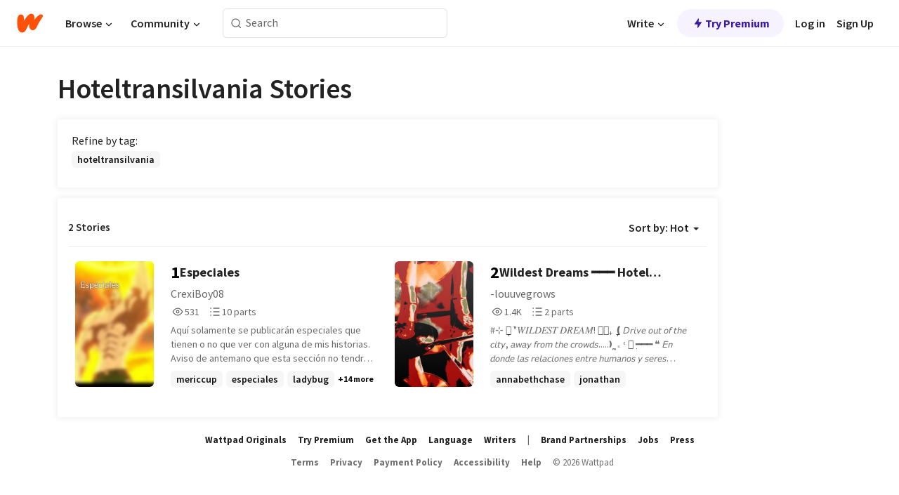

--- FILE ---
content_type: text/html; charset=utf-8
request_url: https://embed.wattpad.com/stories/hoteltransilvania
body_size: 11428
content:
<!DOCTYPE html><html lang="en-US" dir="ltr"><head><meta charSet="utf-8"/><meta name="viewport" content="width=device-width,initial-scale=1"/><meta name="description" content="Read the most popular hoteltransilvania stories on Wattpad, the world&#x27;s largest social storytelling platform."/><meta name="robots" content="index,follow"/><meta property="fb:pages" content="127093020051"/><meta property="og:title" content="Popular in hoteltransilvania"/><meta property="og:url" content="https://www.wattpad.com/stories/hoteltransilvania/hot"/><meta property="og:description" content="Read the most popular hoteltransilvania stories on Wattpad, the world&#x27;s largest social storytelling platform."/><meta property="og:site_name" content="Wattpad"/><title>Hoteltransilvania Stories - Wattpad</title><script type="application/ld+json">{"@context":"http://schema.org","@type":"ItemList","itemListElement":[{"@context":"http://schema.org","@type":"ListItem","name":"Especiales","description":"Aquí solamente se publicarán especiales que tienen o no que ver con alguna de mis historias.\n  Aviso de antemano que esta sección no tendrá horario como las otras historias. Se subirán nuevos especiales muy de vez en cuando.","url":"https://www.wattpad.com/story/214319781-especiales","position":1},{"@context":"http://schema.org","@type":"ListItem","name":"Wildest Dreams ━━━ Hotel Transylvania","description":"#⊹ ִֶָ𓏲࣪ ❜𝑊𝐼𝐿𝐷𝐸𝑆𝑇 𝐷𝑅𝐸𝐴𝑀! \n𖤐⤸₊ ִֶָ❪𝘋𝘳𝘪𝘷𝘦 𝘰𝘶𝘵 𝘰𝘧 𝘵𝘩𝘦 𝘤𝘪𝘵𝘺, 𝘢𝘸𝘢𝘺 𝘧𝘳𝘰𝘮 𝘵𝘩𝘦 𝘤𝘳𝘰𝘸𝘥𝘴.....❫ ̼ ⸼\n\n\n\n\n      ˓ 𓏲ִ ━━━ ❝ 𝘌𝘯 𝘥𝘰𝘯𝘥𝘦 𝘭𝘢𝘴 𝘳𝘦𝘭𝘢𝘤𝘪𝘰𝘯𝘦𝘴 𝘦𝘯𝘵𝘳𝘦 𝘩𝘶𝘮𝘢𝘯𝘰𝘴 𝘺 𝘴𝘦𝘳𝘦𝘴 𝘴𝘰𝘣𝘳𝘦𝘯𝘢𝘵𝘶𝘳𝘢𝘭𝘦𝘴 𝘦𝘴𝘵𝘢 𝘵𝘰𝘵𝘢𝘭𝘮𝘦𝘯𝘵𝘦 𝘱𝘳𝘰𝘩𝘪𝘣𝘪𝘥𝘰 𝘱𝘦𝘳𝘰 𝘭𝘢 𝘭𝘭𝘦𝘨𝘢𝘥𝘢 𝘥𝘦 𝙅𝙤𝙣𝙖𝙩𝙝𝙖𝙣 𝘶𝘯 𝘫𝘰𝘷𝘦𝘯 𝘲𝘶𝘦 𝘲𝘶𝘦𝘥𝘢 𝘤𝘢𝘶𝘵𝘪𝘷𝘢𝘥𝘰 𝘱𝘰𝘳 𝘭𝘢 𝘩𝘪𝘫𝘢 𝘥𝘦 𝘋𝘳𝘢́𝘤𝘶𝘭𝘢 𝘭𝘰𝘴 𝘮𝘦𝘵𝘦 𝘦𝘯 𝘶𝘯 𝘨𝘳𝘢𝘯 𝘤𝘰𝘯𝘧𝘭𝘪𝘤𝘵𝘰 𝘦𝘯𝘵𝘳𝘦 𝘢𝘮𝘣𝘰𝘴 𝘮𝘶𝘯𝘥𝘰𝘴. ❞","url":"https://www.wattpad.com/story/359961417-wildest-dreams-%E2%94%81%E2%94%81%E2%94%81-hotel-transylvania","position":2}],"numberOfItems":2,"description":"The Top 1000: Best hoteltransilvania Stories","mainEntityOfPage":{"@type":"CollectionPage","@id":"https://www.wattpad.com/stories/hoteltransilvania/hot"},"name":"Popular in hoteltransilvania","url":"https://www.wattpad.com/stories/hoteltransilvania/hot","itemListOrder":"Ascending","disambiguatingDescription":"Read the most popular hoteltransilvania stories on Wattpad, the world's largest social storytelling platform."}</script><link rel="stylesheet" href="/wp-web-assets/build/css-bundle-BTKLLE7V.css"/><link rel="preload" as="font" href="/wp-web-assets/fonts/Source_Sans_Pro/SourceSansPro-Regular.ttf" crossorigin="anonymous"/><link rel="preload" as="font" href="/wp-web-assets/fonts/Source_Sans_Pro/SourceSansPro-SemiBold.ttf" crossorigin="anonymous"/><link rel="stylesheet" href="/wp-web-assets/build/_assets/fonts-XNHMJ6ZM.css"/><link rel="stylesheet" href="/wp-web-assets/build/_assets/tokens-2GVK43A7.css"/><link rel="stylesheet" href="/wp-web-assets/build/_assets/main-PXKQW5MQ.css"/><link rel="stylesheet" href="/wp-web-assets/build/_assets/react-tooltip-HIHMAPNF.css"/><link rel="stylesheet" href="/wp-web-assets/build/_assets/splide.min-AQNS3YPQ.css"/><script type="text/javascript">window.dataLayer=[];</script><script>window.wattpad={"userCountryCode":"US","testGroups":{"SPECIAL_AD_EXEMPT":false,"USE_IMAGE_MOD":false,"GDPR_ADS_EXPERIENCE":false,"USE_33ACROSS":false,"EXCLUDE_PREBID_PARTNERS":false,"DELAY_ADS":false,"PREBID_BETA":false,"USE_KEVEL":true,"USE_AFP":false,"ADS_IN_WATTPAD_ORIGINALS":true,"IS_IN_MATURE_GATING":false,"IS_SERIES_REDESIGN":true,"IS_FREE_ORIGINALS_EXPERIMENT":true,"IS_WATTYS_SHORTLIST":false,"IS_WRITER_STORY_NEW_MIGRATION":false,"USE_ADS_ELIGIBILITY":true,"IS_PROMOTED_READING_LIST":false,"IS_NEW_UPDATES_PAGE":false,"IS_IN_CHECK_ADS_READINESS":false,"IS_SOCIAL_FEED":false,"IS_STORY_PAGE_REDESIGN":false},"currentUser":null,"deviceType":"desktop","revision":"b4fb93f6bd89ed1e37a9c3dae226557d071bc81d","categoryList":{"0":"genre-uncategorized","1":"genre-teen-fiction","2":"genre-poetry","3":"genre-fantasy","4":"genre-romance","5":"genre-science-fiction","6":"genre-fanfiction","7":"genre-humor","8":"genre-mystery-thriller","9":"genre-horror","10":"genre-classics","11":"genre-adventure","12":"genre-paranormal","13":"genre-spiritual","14":"genre-action","16":"genre-non-fiction","17":"genre-short-stories","18":"genre-vampire","19":"genre-random","21":"genre-general-fiction","22":"genre-werewolf","23":"genre-historical-fiction","24":"genre-chick-lit"},"isWpWeb":true,"afpConfig":{"hostAccountId":"pub-9506570645588245"},"canvaApiKey":"gpJZaH8RjnukEBMR5tYrmnsY"}</script><script src="https://accounts.google.com/gsi/client" async="" defer=""></script></head><body class="theme-6"><noscript><iframe src="//www.googletagmanager.com/ns.html?id=GTM-WD9JLB" height="0" width="0" style="display:none;visibility:hidden" title="Needed for jsx-Ally complaint" aria-hidden="true"></iframe></noscript><div id="g_id_onload" data-client_id="819350800788-s42oc45ge5shd8hkimbj2broh7l6j7h6.apps.googleusercontent.com" data-login_uri="https://www.wattpad.com/auth/google-auth?nextUrl=%2Fstories%2Fhoteltransilvania" data-is_one_tap="true" data-cancel_on_tap_outside="false" data-use_fedcm_for_prompt="true"></div><div><header class="_07XRA oUExN"><nav class="gMmKF"><ul class="sGq-H"><li class="Gzeg3"><a class="zIi3k" href="https://www.wattpad.com" title="Wattpad Home" aria-label="Home"><img class="At9TR" src="/wp-web-assets/images/wattpad-logo.svg" alt="Wattpad Logo" data-testid="wp-logo-orange"/></a></li><li class="NkmE9 jDGZF"><div id="discover-dropdown" class="avnzx false KE7WT" data-testid="discover-dropdown"><button class="DMdhq OCdPW">Browse<img class="S1mMa" src="/wp-web-assets/images/wp-chevron-down.svg" alt="" data-testid="wp_chevron_down"/></button></div></li><li class="NkmE9"><div id="community-dropdown" class="avnzx false KE7WT" data-testid="community-dropdown"><button class="DMdhq OCdPW">Community<img class="S1mMa" src="/wp-web-assets/images/wp-chevron-down.svg" alt="" data-testid="wp_chevron_down"/></button></div></li></ul></nav><div class="lXfdp gMmKF"><div class="wDLq1"><form class="VOZUu" action="/getmobile" method="post" role="search" name="search"><button class="_8r2SK U-dRJ" type="submit" aria-label="Search"><svg xmlns="http://www.w3.org/2000/svg" width="15" height="15" viewBox="0 0 15 15" fill="none"><path fill-rule="evenodd" clip-rule="evenodd" d="M1.5999 6.49844C1.5999 3.79224 3.79371 1.59844 6.4999 1.59844C9.2061 1.59844 11.3999 3.79224 11.3999 6.49844C11.3999 9.20463 9.2061 11.3984 6.4999 11.3984C3.79371 11.3984 1.5999 9.20463 1.5999 6.49844ZM6.4999 0.398438C3.13097 0.398438 0.399902 3.1295 0.399902 6.49844C0.399902 9.86737 3.13097 12.5984 6.4999 12.5984C7.99441 12.5984 9.36338 12.061 10.4241 11.1688C10.4515 11.2618 10.5019 11.3494 10.5752 11.4227L13.0501 13.8976C13.2844 14.1319 13.6643 14.1319 13.8986 13.8976C14.133 13.6633 14.133 13.2834 13.8986 13.0491L11.4238 10.5742C11.3504 10.5008 11.2629 10.4505 11.1699 10.423C12.0623 9.36227 12.5999 7.99313 12.5999 6.49844C12.5999 3.1295 9.86884 0.398438 6.4999 0.398438Z" fill="#121212" fill-opacity="0.64"></path></svg></button><input class="_6Hiiv" type="text" placeholder="Search" name="query" autoComplete="off"/></form></div></div><div class="ZFD-B gMmKF"><ul class="sGq-H"><li class="NkmE9 oAArJ"><div id="writer-opportunities-dropdown" class="avnzx false KE7WT" data-testid="writer-opportunities-dropdown"><button class="DMdhq OCdPW">Write<img class="S1mMa" src="/wp-web-assets/images/wp-chevron-down.svg" alt="" data-testid="wp_chevron_down"/></button></div></li><li class="oAArJ"><button class="_5FXgC"><span class="ahwLl"><svg xmlns="http://www.w3.org/2000/svg" width="20" height="20" viewBox="0 0 20 20" fill="none"><path d="M9.38562 11.778L8.95363 16.0545C8.89557 16.6292 9.64434 16.8996 9.96699 16.4205L14.9043 9.08896C15.1528 8.72003 14.8884 8.2233 14.4436 8.2233H10.6144L11.0464 3.94683C11.1044 3.37214 10.3557 3.10166 10.033 3.58077L5.09567 10.9123C4.84721 11.2813 5.11159 11.778 5.55639 11.778H9.38562Z" fill="var(--ds-base-2-60)"></path></svg></span>Try Premium</button></li></ul><div class="YJeR-"><ul class="At9TR sGq-H"><li class="T7-fP NkmE9"><button class="Rer7C transparent-button iUT2X">Log in</button></li><li class="NkmE9"><button class="Rer7C transparent-button iUT2X">Sign Up</button></li></ul><a href="https://www.wattpad.com/login" rel="noopener noreferrer" class="ab56F"><button class="undefined "><svg width="16" height="16" viewBox="0 0 24 24" fill="none" stroke="#6f6f6f" stroke-width="2" aria-hidden="true" stroke-linecap="round" stroke-linejoin="round"><path d="M20 21v-2a4 4 0 0 0-4-4H8a4 4 0 0 0-4 4v2"></path><circle cx="12" cy="7" r="4"></circle></svg></button></a></div></div><nav data-testid="mobile-header" class="LGHtv"><div class="LMr2z"><a class="_6tefj" href="https://www.wattpad.com" aria-label="Home"><img class="zIi3k" width="32" height="25" src="/wp-web-assets/images/wattpad-logo.svg" alt="Wattpad Logo" data-testid="logo"/></a><a class="_6tefj" href="https://www.wattpad.com/search" data-testid="search" aria-label="Search"><img src="/wp-web-assets/images/wp-search.svg" alt=""/></a></div></nav></header></div><div class="_4eQHP"><div class="YWvSv"><div class="_8rIHD h9fFM"><h1>Hoteltransilvania Stories</h1></div><div><div class="q1nk0 wrsj0"><div class="BHKGM">Refine by tag:</div><div class="aVlTH wrsj0"><div class="yl-VP okGI7" data-testid="tag-carousel"><div class="no-text-decoration-on-focus no-text-decoration-on-hover XZbAz pill__pziVI light-variant__fymht default-size__BJ5Po default-accent__YcamO square-shape__V66Yy clickable__llABU gap-for-default-pill__d6nVx" href=""><span class="typography-label-small-semi">hoteltransilvania</span></div></div></div></div><div><div class="CEEJt Kn30N"><div class="yl-VP okGI7" data-testid="tag-carousel"><div class="no-text-decoration-on-focus no-text-decoration-on-hover XZbAz pill__pziVI light-variant__fymht default-size__BJ5Po default-accent__YcamO square-shape__V66Yy clickable__llABU gap-for-default-pill__d6nVx" href=""><span class="typography-label-small-semi">hoteltransilvania</span></div></div></div></div></div><div class="-EuIl"><div class="gmXJB"><h4 class="_3W8uT">2 Stories</h4><div id="sort-by-dropdown" class="avnzx false undefined" data-testid="sort-by-dropdown"><button class="DMdhq I4O2X">Sort by:<!-- --> <!-- -->Hot<span class="f-qaY" data-testid="caret"></span></button></div></div><div id="scroll-div"><div class="qX97m"><ul class="t9bBC _1tCAd"><li class="FVPgf"><div class="bZ2sF"><div class="sjEcX"><div class="gbXNH"><a class="HsS0N" href="https://www.wattpad.com/story/214319781-especiales"><div class="_2Bg8X"><div class="coverWrapper__t2Ve8" data-testid="cover"><img class="cover__BlyZa flexible__bq0Qp" src="https://img.wattpad.com/cover/214319781-256-k5f80f8.jpg" alt="Especiales by CrexiBoy08" srcSet="https://img.wattpad.com/cover/214319781-288-k5f80f8.jpg 1x, https://img.wattpad.com/cover/214319781-416-k5f80f8.jpg 1.5x, https://img.wattpad.com/cover/214319781-512-k5f80f8.jpg 2x" data-testid="image"/></div></div></a></div><div class="pyTju"><div class="JFhNJ"><div class="bb0Gk">1</div><a class="HsS0N" href="https://www.wattpad.com/story/214319781-especiales"><div class="MF8XD">Especiales</div></a></div><a class="HsS0N" href="https://www.wattpad.com/user/CrexiBoy08"><div class="CS12a">CrexiBoy08</div></a><div class="zxDQP" data-testid="story-stats"><ul class="n0iXe bheBj"><li class="_0jt-y ViutA"><div class="uG9U1"><svg width="16" height="16" fill="none" xmlns="http://www.w3.org/2000/svg" viewBox="0 0 24 24" role="img" aria-labelledby="" aria-hidden="false"><title id="">WpView</title><path d="M1.82 10.357c-.353.545-.594.975-.723 1.233a.916.916 0 0 0 0 .82c.129.258.37.688.723 1.233a18.78 18.78 0 0 0 2.063 2.65C6.19 18.754 8.902 20.25 12 20.25c3.098 0 5.81-1.497 8.117-3.956a18.784 18.784 0 0 0 2.063-2.65c.352-.546.594-.976.723-1.234a.916.916 0 0 0 0-.82c-.129-.258-.37-.688-.723-1.233a18.786 18.786 0 0 0-2.063-2.65C17.81 5.246 15.098 3.75 12 3.75c-3.098 0-5.81 1.496-8.117 3.956a18.782 18.782 0 0 0-2.063 2.65Zm3.4 4.683A16.969 16.969 0 0 1 2.963 12a16.97 16.97 0 0 1 2.259-3.04C7.21 6.837 9.484 5.585 12 5.585c2.517 0 4.788 1.253 6.78 3.377A16.973 16.973 0 0 1 21.037 12a16.97 16.97 0 0 1-2.259 3.04c-1.99 2.122-4.262 3.376-6.779 3.376-2.516 0-4.788-1.254-6.78-3.377Z" fill="#121212"></path><path d="M8.333 12a3.667 3.667 0 1 0 7.334 0 3.667 3.667 0 0 0-7.334 0Zm5.5 0a1.833 1.833 0 1 1-3.666 0 1.833 1.833 0 0 1 3.666 0Z" fill="#121212"></path></svg></div><span class="sr-only">Reads 531</span><div class="stats-value"><div aria-hidden="true" data-testid="stats-value-container"><span class="sr-only">531</span><span class="_5TZHL cBfL0" aria-hidden="true" data-testid="stats-value">531</span></div></div></li><li class="_0jt-y ViutA"><div class="uG9U1"><svg width="16" height="16" fill="none" xmlns="http://www.w3.org/2000/svg" viewBox="0 0 24 24" role="img" aria-labelledby="" aria-hidden="false"><title id="">WpPart</title><path d="M8.25 4.5c0 .69.56 1.25 1.25 1.25h11.25a1.25 1.25 0 1 0 0-2.5H9.5c-.69 0-1.25.56-1.25 1.25ZM3.25 5.75a1.25 1.25 0 1 0 0-2.5 1.25 1.25 0 0 0 0 2.5ZM4.5 12A1.25 1.25 0 1 1 2 12a1.25 1.25 0 0 1 2.5 0ZM4.5 19.5a1.25 1.25 0 1 1-2.5 0 1.25 1.25 0 0 1 2.5 0ZM8.25 12c0 .69.56 1.25 1.25 1.25h11.25a1.25 1.25 0 1 0 0-2.5H9.5c-.69 0-1.25.56-1.25 1.25ZM9.5 20.75a1.25 1.25 0 1 1 0-2.5h11.25a1.25 1.25 0 0 1 0 2.5H9.5Z" fill="#121212"></path></svg></div><span class="sr-only">Parts 10</span><div class="stats-value"><div aria-hidden="true" data-testid="stats-value-container"><span class="sr-only">10</span><span class="_5TZHL cBfL0" aria-hidden="true" data-testid="stats-value">10 parts</span></div></div></li></ul></div><div class="RHuBB">Aquí solamente se publicarán especiales que tienen o no que ver con alguna de mis historias.
  Aviso de antemano que esta sección no tendrá horario como las otras historias. Se subirán nuevos especiales muy de vez en cuando.</div><div class="-pwvK"><div class="-GazY" data-testid="tag-meta"><ul class="l4JT9"><li><a class="no-text-decoration-on-focus no-text-decoration-on-hover pill__pziVI light-variant__fymht default-size__BJ5Po default-accent__YcamO square-shape__V66Yy clickable__llABU gap-for-default-pill__d6nVx" href="https://www.wattpad.com/stories/mericcup"><span class="typography-label-small-semi">mericcup</span></a></li><li><a class="no-text-decoration-on-focus no-text-decoration-on-hover pill__pziVI light-variant__fymht default-size__BJ5Po default-accent__YcamO square-shape__V66Yy clickable__llABU gap-for-default-pill__d6nVx" href="https://www.wattpad.com/stories/especiales"><span class="typography-label-small-semi">especiales</span></a></li><li><a class="no-text-decoration-on-focus no-text-decoration-on-hover pill__pziVI light-variant__fymht default-size__BJ5Po default-accent__YcamO square-shape__V66Yy clickable__llABU gap-for-default-pill__d6nVx" href="https://www.wattpad.com/stories/ladybug"><span class="typography-label-small-semi">ladybug</span></a></li></ul><span class="Oo0fc xQ7tD">+14 more</span></div></div></div></div></div></li><li class="FVPgf"><div class="bZ2sF"><div class="sjEcX"><div class="gbXNH"><a class="HsS0N" href="https://www.wattpad.com/story/359961417-wildest-dreams-%E2%94%81%E2%94%81%E2%94%81-hotel-transylvania"><div class="_2Bg8X"><div class="coverWrapper__t2Ve8" data-testid="cover"><img class="cover__BlyZa flexible__bq0Qp" src="https://img.wattpad.com/cover/359961417-256-k286293.jpg" alt="Wildest Dreams ━━━ Hotel Transylvania by -louuvegrows" srcSet="https://img.wattpad.com/cover/359961417-288-k286293.jpg 1x, https://img.wattpad.com/cover/359961417-416-k286293.jpg 1.5x, https://img.wattpad.com/cover/359961417-512-k286293.jpg 2x" data-testid="image"/></div></div></a></div><div class="pyTju"><div class="JFhNJ"><div class="bb0Gk">2</div><a class="HsS0N" href="https://www.wattpad.com/story/359961417-wildest-dreams-%E2%94%81%E2%94%81%E2%94%81-hotel-transylvania"><div class="MF8XD">Wildest Dreams ━━━ Hotel Transylvania</div></a></div><a class="HsS0N" href="https://www.wattpad.com/user/-louuvegrows"><div class="CS12a">-louuvegrows</div></a><div class="zxDQP" data-testid="story-stats"><ul class="n0iXe bheBj"><li class="_0jt-y ViutA"><div class="uG9U1"><svg width="16" height="16" fill="none" xmlns="http://www.w3.org/2000/svg" viewBox="0 0 24 24" role="img" aria-labelledby="" aria-hidden="false"><title id="">WpView</title><path d="M1.82 10.357c-.353.545-.594.975-.723 1.233a.916.916 0 0 0 0 .82c.129.258.37.688.723 1.233a18.78 18.78 0 0 0 2.063 2.65C6.19 18.754 8.902 20.25 12 20.25c3.098 0 5.81-1.497 8.117-3.956a18.784 18.784 0 0 0 2.063-2.65c.352-.546.594-.976.723-1.234a.916.916 0 0 0 0-.82c-.129-.258-.37-.688-.723-1.233a18.786 18.786 0 0 0-2.063-2.65C17.81 5.246 15.098 3.75 12 3.75c-3.098 0-5.81 1.496-8.117 3.956a18.782 18.782 0 0 0-2.063 2.65Zm3.4 4.683A16.969 16.969 0 0 1 2.963 12a16.97 16.97 0 0 1 2.259-3.04C7.21 6.837 9.484 5.585 12 5.585c2.517 0 4.788 1.253 6.78 3.377A16.973 16.973 0 0 1 21.037 12a16.97 16.97 0 0 1-2.259 3.04c-1.99 2.122-4.262 3.376-6.779 3.376-2.516 0-4.788-1.254-6.78-3.377Z" fill="#121212"></path><path d="M8.333 12a3.667 3.667 0 1 0 7.334 0 3.667 3.667 0 0 0-7.334 0Zm5.5 0a1.833 1.833 0 1 1-3.666 0 1.833 1.833 0 0 1 3.666 0Z" fill="#121212"></path></svg></div><span class="sr-only">Reads 1,412</span><div class="stats-value"><div aria-hidden="true" data-testid="stats-value-container"><span class="sr-only">1,412</span><span class="_5TZHL cBfL0" aria-hidden="true" data-testid="stats-value">1.4K</span></div></div></li><li class="_0jt-y ViutA"><div class="uG9U1"><svg width="16" height="16" fill="none" xmlns="http://www.w3.org/2000/svg" viewBox="0 0 24 24" role="img" aria-labelledby="" aria-hidden="false"><title id="">WpPart</title><path d="M8.25 4.5c0 .69.56 1.25 1.25 1.25h11.25a1.25 1.25 0 1 0 0-2.5H9.5c-.69 0-1.25.56-1.25 1.25ZM3.25 5.75a1.25 1.25 0 1 0 0-2.5 1.25 1.25 0 0 0 0 2.5ZM4.5 12A1.25 1.25 0 1 1 2 12a1.25 1.25 0 0 1 2.5 0ZM4.5 19.5a1.25 1.25 0 1 1-2.5 0 1.25 1.25 0 0 1 2.5 0ZM8.25 12c0 .69.56 1.25 1.25 1.25h11.25a1.25 1.25 0 1 0 0-2.5H9.5c-.69 0-1.25.56-1.25 1.25ZM9.5 20.75a1.25 1.25 0 1 1 0-2.5h11.25a1.25 1.25 0 0 1 0 2.5H9.5Z" fill="#121212"></path></svg></div><span class="sr-only">Parts 2</span><div class="stats-value"><div aria-hidden="true" data-testid="stats-value-container"><span class="sr-only">2</span><span class="_5TZHL cBfL0" aria-hidden="true" data-testid="stats-value">2 parts</span></div></div></li></ul></div><div class="RHuBB">#⊹ ִֶָ𓏲࣪ ❜𝑊𝐼𝐿𝐷𝐸𝑆𝑇 𝐷𝑅𝐸𝐴𝑀! 
𖤐⤸₊ ִֶָ❪𝘋𝘳𝘪𝘷𝘦 𝘰𝘶𝘵 𝘰𝘧 𝘵𝘩𝘦 𝘤𝘪𝘵𝘺, 𝘢𝘸𝘢𝘺 𝘧𝘳𝘰𝘮 𝘵𝘩𝘦 𝘤𝘳𝘰𝘸𝘥𝘴.....❫ ̼ ⸼




      ˓ 𓏲ִ ━━━ ❝ 𝘌𝘯 𝘥𝘰𝘯𝘥𝘦 𝘭𝘢𝘴 𝘳𝘦𝘭𝘢𝘤𝘪𝘰𝘯𝘦𝘴 𝘦𝘯𝘵𝘳 𝘦 𝘩𝘶𝘮𝘢𝘯𝘰𝘴 𝘺 𝘴𝘦𝘳𝘦𝘴 𝘴𝘰𝘣𝘳𝘦𝘯𝘢𝘵𝘶𝘳𝘢𝘭𝘦𝘴 𝘦𝘴𝘵𝘢 𝘵𝘰𝘵𝘢𝘭𝘮𝘦𝘯𝘵𝘦 𝘱𝘳𝘰𝘩𝘪𝘣𝘪𝘥𝘰 𝘱𝘦𝘳𝘰 𝘭𝘢 𝘭𝘭𝘦𝘨𝘢𝘥𝘢 𝘥𝘦 𝙅𝙤𝙣𝙖𝙩𝙝𝙖𝙣 𝘶𝘯 𝘫𝘰𝘷𝘦𝘯 𝘲𝘶𝘦 𝘲𝘶𝘦𝘥𝘢 𝘤𝘢𝘶𝘵𝘪𝘷𝘢𝘥𝘰 𝘱𝘰𝘳 𝘭𝘢 𝘩𝘪𝘫𝘢 𝘥𝘦 𝘋𝘳𝘢́𝘤𝘶𝘭𝘢 𝘭𝘰𝘴 𝘮𝘦𝘵𝘦 𝘦𝘯 𝘶𝘯 𝘨𝘳𝘢𝘯 𝘤𝘰𝘯𝘧𝘭𝘪𝘤𝘵𝘰 𝘦𝘯𝘵𝘳𝘦 𝘢𝘮𝘣𝘰𝘴 𝘮𝘶𝘯𝘥𝘰𝘴. ❞</div><div class="-pwvK"><div class="-GazY" data-testid="tag-meta"><ul class="l4JT9"><li><a class="no-text-decoration-on-focus no-text-decoration-on-hover pill__pziVI light-variant__fymht default-size__BJ5Po default-accent__YcamO square-shape__V66Yy clickable__llABU gap-for-default-pill__d6nVx" href="https://www.wattpad.com/stories/annabethchase"><span class="typography-label-small-semi">annabethchase</span></a></li><li><a class="no-text-decoration-on-focus no-text-decoration-on-hover pill__pziVI light-variant__fymht default-size__BJ5Po default-accent__YcamO square-shape__V66Yy clickable__llABU gap-for-default-pill__d6nVx" href="https://www.wattpad.com/stories/jonathan"><span class="typography-label-small-semi">jonathan</span></a></li><li><a class="no-text-decoration-on-focus no-text-decoration-on-hover pill__pziVI light-variant__fymht default-size__BJ5Po default-accent__YcamO square-shape__V66Yy clickable__llABU gap-for-default-pill__d6nVx" href="https://www.wattpad.com/stories/percyjackson"><span class="typography-label-small-semi">percyjackson</span></a></li></ul><span class="Oo0fc xQ7tD">+6 more</span></div></div></div></div></div></li></ul></div></div><div></div></div></div><div class="_3cBTR"><div class="BK-bm"></div></div></div><footer class="iZ36I qDjr7 s39IA"><span class="A8mR6" aria-label="Social media links"><div class="ZxKcp amTNt"><a href="https://www.facebook.com/wattpad" rel="nofollow noreferrer" target="_blank"><img alt="Facebook" src="/wp-web-assets/images/landing/socials/facebook.svg" title="Facebook"/></a><a href="https://twitter.com/wattpad" rel="nofollow noreferrer" target="_blank"><img alt="Twitter" src="/wp-web-assets/images/landing/socials/twitter.svg" title="Twitter"/></a><a href="https://instagram.com/wattpad/" rel="nofollow noreferrer" target="_blank"><img alt="Instagram" src="/wp-web-assets/images/landing/socials/instagram.svg" title="Instagram"/></a><a href="https://www.youtube.com/user/wattpad" rel="nofollow noreferrer" target="_blank"><img alt="Youtube" src="/wp-web-assets/images/landing/socials/youtube.svg" title="Youtube"/></a><a href="https://www.tiktok.com/@wattpad" rel="nofollow noreferrer" target="_blank"><img alt="Tiktok" src="/wp-web-assets/images/landing/socials/tiktok.svg" title="Tiktok"/></a></div></span><ul class="_8uwp2 OkUB9 -q8He qDjr7 s39IA" aria-label="Wattpad links"><li><a class="AfscZ aHk3J ri8-d" href="https://www.wattpad.com/user/wattpadoriginals">Wattpad Originals</a></li><li><a class="AfscZ aHk3J ri8-d" href="https://www.wattpad.com/premium">Try Premium</a></li><li><a class="AfscZ aHk3J ri8-d" data-discover="true" href="/getmobile">Get the App</a></li><li><button class="AfscZ aHk3J ri8-d">Language</button></li><li><a class="AfscZ aHk3J ri8-d" href="https://www.wattpad.com/writers">Writers</a></li><li class="rfJf5" aria-hidden="true">|</li><li><a class="AfscZ aHk3J ri8-d" href="https://brands.wattpad.com/">Brand Partnerships</a></li><li><a class="AfscZ aHk3J ri8-d" href="https://company.wattpad.com/jobs">Jobs</a></li><li><a class="AfscZ aHk3J ri8-d" href="https://company.wattpad.com/press">Press</a></li></ul><ul class="wC1Wo OkUB9 -q8He qDjr7 s39IA" aria-label="Legal links"><li><a class="mpWmy aHk3J ri8-d" href="https://policies.wattpad.com/terms" rel="nofollow">Terms</a></li><li><a class="mpWmy aHk3J ri8-d" href="https://policies.wattpad.com/privacy" rel="nofollow">Privacy</a></li><li><a class="mpWmy aHk3J ri8-d" href="https://policies.wattpad.com/payment" rel="nofollow">Payment Policy</a></li><li><a class="mpWmy aHk3J ri8-d" href="https://policies.wattpad.com/accessibility" rel="nofollow">Accessibility</a></li><li><a class="mpWmy aHk3J ri8-d" href="https://support.wattpad.com">Help</a></li><li class="VoBC-">© <!-- -->2026<!-- --> Wattpad</li></ul></footer><script>((STORAGE_KEY, restoreKey) => {
    if (!window.history.state || !window.history.state.key) {
      let key = Math.random().toString(32).slice(2);
      window.history.replaceState({
        key
      }, "");
    }
    try {
      let positions = JSON.parse(sessionStorage.getItem(STORAGE_KEY) || "{}");
      let storedY = positions[restoreKey || window.history.state.key];
      if (typeof storedY === "number") {
        window.scrollTo(0, storedY);
      }
    } catch (error) {
      console.error(error);
      sessionStorage.removeItem(STORAGE_KEY);
    }
  })("positions", null)</script><link rel="modulepreload" href="/wp-web-assets/build/manifest-9715A176.js"/><link rel="modulepreload" href="/wp-web-assets/build/entry.client-O6KAE26Z.js"/><link rel="modulepreload" href="/wp-web-assets/build/_shared/chunk-VJNZB2TD.js"/><link rel="modulepreload" href="/wp-web-assets/build/_shared/chunk-3H2OJZL7.js"/><link rel="modulepreload" href="/wp-web-assets/build/_shared/chunk-MGSJQYB4.js"/><link rel="modulepreload" href="/wp-web-assets/build/_shared/chunk-NFQRDOF2.js"/><link rel="modulepreload" href="/wp-web-assets/build/_shared/chunk-H535LSQH.js"/><link rel="modulepreload" href="/wp-web-assets/build/_shared/chunk-YQE4DKRM.js"/><link rel="modulepreload" href="/wp-web-assets/build/_shared/chunk-F2IJMOUW.js"/><link rel="modulepreload" href="/wp-web-assets/build/_shared/chunk-VTD64DHX.js"/><link rel="modulepreload" href="/wp-web-assets/build/_shared/chunk-OOOF62CW.js"/><link rel="modulepreload" href="/wp-web-assets/build/_shared/chunk-2VDG2GLJ.js"/><link rel="modulepreload" href="/wp-web-assets/build/_shared/chunk-7Z4VGOJ3.js"/><link rel="modulepreload" href="/wp-web-assets/build/_shared/chunk-G2T2MKA4.js"/><link rel="modulepreload" href="/wp-web-assets/build/_shared/chunk-LNCE4PFX.js"/><link rel="modulepreload" href="/wp-web-assets/build/_shared/chunk-EMAZ3O3N.js"/><link rel="modulepreload" href="/wp-web-assets/build/_shared/chunk-2ECT7SEU.js"/><link rel="modulepreload" href="/wp-web-assets/build/_shared/chunk-BW5IKC2G.js"/><link rel="modulepreload" href="/wp-web-assets/build/_shared/chunk-G23KTS67.js"/><link rel="modulepreload" href="/wp-web-assets/build/_shared/chunk-BDL6CVEE.js"/><link rel="modulepreload" href="/wp-web-assets/build/_shared/chunk-D2H2WHZH.js"/><link rel="modulepreload" href="/wp-web-assets/build/_shared/chunk-YOIGOYZ5.js"/><link rel="modulepreload" href="/wp-web-assets/build/_shared/chunk-ATJPWZGQ.js"/><link rel="modulepreload" href="/wp-web-assets/build/_shared/chunk-ZEFN23NE.js"/><link rel="modulepreload" href="/wp-web-assets/build/_shared/chunk-4USI5IBT.js"/><link rel="modulepreload" href="/wp-web-assets/build/_shared/chunk-4NJOGKYR.js"/><link rel="modulepreload" href="/wp-web-assets/build/_shared/chunk-K74XRP5J.js"/><link rel="modulepreload" href="/wp-web-assets/build/_shared/chunk-42MT5L2A.js"/><link rel="modulepreload" href="/wp-web-assets/build/_shared/chunk-TORCQSWI.js"/><link rel="modulepreload" href="/wp-web-assets/build/_shared/chunk-B6I6QZHY.js"/><link rel="modulepreload" href="/wp-web-assets/build/_shared/chunk-VUUQH377.js"/><link rel="modulepreload" href="/wp-web-assets/build/_shared/chunk-7GSA6SSL.js"/><link rel="modulepreload" href="/wp-web-assets/build/_shared/chunk-2OLAXILF.js"/><link rel="modulepreload" href="/wp-web-assets/build/_shared/chunk-W3AXATM3.js"/><link rel="modulepreload" href="/wp-web-assets/build/_shared/chunk-WOZQIOIA.js"/><link rel="modulepreload" href="/wp-web-assets/build/_shared/chunk-YJ46RRFV.js"/><link rel="modulepreload" href="/wp-web-assets/build/_shared/chunk-MJIODRTS.js"/><link rel="modulepreload" href="/wp-web-assets/build/_shared/chunk-YT4BOELI.js"/><link rel="modulepreload" href="/wp-web-assets/build/_shared/chunk-MC3XSA5T.js"/><link rel="modulepreload" href="/wp-web-assets/build/_shared/chunk-C5AGA4BC.js"/><link rel="modulepreload" href="/wp-web-assets/build/_shared/chunk-OEITQTIL.js"/><link rel="modulepreload" href="/wp-web-assets/build/_shared/chunk-6ZUQLUOS.js"/><link rel="modulepreload" href="/wp-web-assets/build/_shared/chunk-2G7AHW6Y.js"/><link rel="modulepreload" href="/wp-web-assets/build/_shared/chunk-76HRVXM2.js"/><link rel="modulepreload" href="/wp-web-assets/build/_shared/chunk-NPBYNEUF.js"/><link rel="modulepreload" href="/wp-web-assets/build/_shared/chunk-WRFPJY3T.js"/><link rel="modulepreload" href="/wp-web-assets/build/root-5ABPI3V3.js"/><link rel="modulepreload" href="/wp-web-assets/build/_shared/chunk-XRPGE43H.js"/><link rel="modulepreload" href="/wp-web-assets/build/_shared/chunk-MKRUF2SR.js"/><link rel="modulepreload" href="/wp-web-assets/build/_shared/chunk-MAOX73U2.js"/><link rel="modulepreload" href="/wp-web-assets/build/_shared/chunk-YQ4XPJ5M.js"/><link rel="modulepreload" href="/wp-web-assets/build/_shared/chunk-XVFUF2QS.js"/><link rel="modulepreload" href="/wp-web-assets/build/_shared/chunk-3UGRTQXL.js"/><link rel="modulepreload" href="/wp-web-assets/build/_shared/chunk-IYVPW5U2.js"/><link rel="modulepreload" href="/wp-web-assets/build/_shared/chunk-BKDA2PEI.js"/><link rel="modulepreload" href="/wp-web-assets/build/_shared/chunk-BAYF5GKY.js"/><link rel="modulepreload" href="/wp-web-assets/build/_shared/chunk-BNWNOSU3.js"/><link rel="modulepreload" href="/wp-web-assets/build/_shared/chunk-K2AJL6QL.js"/><link rel="modulepreload" href="/wp-web-assets/build/_shared/chunk-GANLB65P.js"/><link rel="modulepreload" href="/wp-web-assets/build/_shared/chunk-HG6VKKPY.js"/><link rel="modulepreload" href="/wp-web-assets/build/_shared/chunk-UWNN3P7T.js"/><link rel="modulepreload" href="/wp-web-assets/build/_shared/chunk-T5V7FHMS.js"/><link rel="modulepreload" href="/wp-web-assets/build/_shared/chunk-WTNBQ3RX.js"/><link rel="modulepreload" href="/wp-web-assets/build/_shared/chunk-OOEOQTRB.js"/><link rel="modulepreload" href="/wp-web-assets/build/_shared/chunk-AYRHPBV7.js"/><link rel="modulepreload" href="/wp-web-assets/build/_shared/chunk-UAZV6MN5.js"/><link rel="modulepreload" href="/wp-web-assets/build/_shared/chunk-6IFMRT6C.js"/><link rel="modulepreload" href="/wp-web-assets/build/_shared/chunk-6AJJA2NT.js"/><link rel="modulepreload" href="/wp-web-assets/build/_shared/chunk-RJC7H7IX.js"/><link rel="modulepreload" href="/wp-web-assets/build/_shared/chunk-77SWA7BW.js"/><link rel="modulepreload" href="/wp-web-assets/build/_shared/chunk-HR62UQLW.js"/><link rel="modulepreload" href="/wp-web-assets/build/_shared/chunk-NZUR3HR4.js"/><link rel="modulepreload" href="/wp-web-assets/build/_shared/chunk-MKZVYRB5.js"/><link rel="modulepreload" href="/wp-web-assets/build/_shared/chunk-EHCU3OYQ.js"/><link rel="modulepreload" href="/wp-web-assets/build/_shared/chunk-76DJDJQY.js"/><link rel="modulepreload" href="/wp-web-assets/build/routes/stories.$categoryid/route-AA4ZVUDI.js"/><script>window.__remixContext = {"future":{"v3_fetcherPersist":false,"v3_relativeSplatPath":false,"v3_throwAbortReason":false,"v3_routeConfig":false,"v3_singleFetch":false,"v3_lazyRouteDiscovery":false,"unstable_optimizeDeps":false},"state":{"loaderData":{"root":{"description":"Wattpad connects a global community of millions of readers and writers through the power of story","locale":"en_US","lang":"1","browseTopics":[{"discoverURL":"https://www.wattpad.com/v5/discover/tags/romance","image":"https://static.wattpad.com/image/romance-illo@3x.png","name":"romance","thumbnailIconURL":"https://static.wattpad.com/image/romance-illo@120x120.png","topic":"Romance"},{"discoverURL":"https://www.wattpad.com/v5/discover/tags/fanfiction","image":"https://static.wattpad.com/image/fanfic-illo@3x.png","name":"fanfiction","thumbnailIconURL":"https://static.wattpad.com/image/fanfic-illo@120x120.png","topic":"Fanfiction"},{"discoverURL":"https://www.wattpad.com/v5/discover/tags/lgbt","image":"https://static.wattpad.com/image/lgbt-illo@3x.png","name":"lgbt","thumbnailIconURL":"https://static.wattpad.com/image/lgbt-illo@120x120.png","topic":"LGBTQ+"},{"browseURL":"https://www.wattpad.com/catalog/wattpadoriginals","deeplink":"wattpad://paid-stories?source=search","discoverURL":"https://www.wattpad.com/v5/discover/tags/wattpadoriginals","image":"https://static.wattpad.com/image/paidstories-illo@3x.png","name":"wattpadoriginals","thumbnailIconURL":"https://static.wattpad.com/image/paidstories-illo@120x120.png","topic":"Wattpad Originals","topicDisplayTextOverride":"Originals","topicIcon":{"ariaLabel":"Wattpad","urls":{"dark":"https://static.wattpad.com/img/icons/wp_wattpad_base_1_accent.svg?v=1","light":"https://static.wattpad.com/img/icons/wp_wattpad_base_1_accent.svg?v=1"}}},{"discoverURL":"https://www.wattpad.com/v5/discover/tags/werewolf","image":"https://static.wattpad.com/image/werewolf-illo@3x.png","name":"werewolf","thumbnailIconURL":"https://static.wattpad.com/image/werewolf-illo@120x120.png","topic":"Werewolf"},{"discoverURL":"https://www.wattpad.com/v5/discover/tags/newadult","image":"https://static.wattpad.com/image/newadult-illo@3x.png","name":"newadult","thumbnailIconURL":"https://static.wattpad.com/image/newadult-illo@120x120.png","topic":"New Adult"},{"discoverURL":"https://www.wattpad.com/v5/discover/tags/fantasy","image":"https://static.wattpad.com/image/fantasy-illo@3x.png","name":"fantasy","thumbnailIconURL":"https://static.wattpad.com/image/fantasy-illo@120x120.png","topic":"Fantasy"},{"discoverURL":"https://www.wattpad.com/v5/discover/tags/shortstory","image":"https://static.wattpad.com/image/shortstory-illo@3x.png","name":"shortstory","thumbnailIconURL":"https://static.wattpad.com/image/shortstory-illo@120x120.png","topic":"Short Story"},{"discoverURL":"https://www.wattpad.com/v5/discover/tags/teenfiction","image":"https://static.wattpad.com/image/teenfic-illo@3x.png","name":"teenfiction","thumbnailIconURL":"https://static.wattpad.com/image/teenfic-illo@120x120.png","topic":"Teen Fiction"},{"discoverURL":"https://www.wattpad.com/v5/discover/tags/historicalfiction","image":"https://static.wattpad.com/image/historicalfic-illo@3x.png","name":"historicalfiction","thumbnailIconURL":"https://static.wattpad.com/image/historicalfic-illo@120x120.png","topic":"Historical Fiction"},{"discoverURL":"https://www.wattpad.com/v5/discover/tags/paranormal","image":"https://static.wattpad.com/image/paranormal-illo@3x.png","name":"paranormal","thumbnailIconURL":"https://static.wattpad.com/image/paranormal-illo@120x120.png","topic":"Paranormal"},{"browseURL":"https://www.wattpad.com/list/551324301","deeplink":"wattpad://reading-list/551324301","discoverURL":"https://www.wattpad.com/v5/discover/tags/editorspicks","image":"https://static.wattpad.com/image/edschoice-illo@3x.png","name":"editorspicks","thumbnailIconURL":"https://static.wattpad.com/image/edschoice-illo@120x120.png","topic":"Editor's Picks"},{"discoverURL":"https://www.wattpad.com/v5/discover/tags/humor","image":"https://static.wattpad.com/image/humor-illo@3x.png","name":"humor","thumbnailIconURL":"https://static.wattpad.com/image/humor-illo@120x120.png","topic":"Humor"},{"discoverURL":"https://www.wattpad.com/v5/discover/tags/horror","image":"https://static.wattpad.com/image/horror-illo@3x.png","name":"horror","thumbnailIconURL":"https://static.wattpad.com/image/horror-illo@120x120.png","topic":"Horror"},{"discoverURL":"https://www.wattpad.com/v5/discover/tags/contemporarylit","image":"https://static.wattpad.com/image/urban-illo@3x.png","name":"contemporarylit","thumbnailIconURL":"https://static.wattpad.com/image/urban-illo@120x120.png","topic":"Contemporary Lit"},{"discoverURL":"https://www.wattpad.com/v5/discover/tags/diverselit","image":"https://static.wattpad.com/image/diverselit-illo@3x.png","name":"diverselit","thumbnailIconURL":"https://static.wattpad.com/image/diverselit-illo@120x120.png","topic":"Diverse Lit"},{"discoverURL":"https://www.wattpad.com/v5/discover/tags/mystery","image":"https://static.wattpad.com/image/mystery-illo@3x.png","name":"mystery","thumbnailIconURL":"https://static.wattpad.com/image/mystery-illo@120x120.png","topic":"Mystery"},{"discoverURL":"https://www.wattpad.com/v5/discover/tags/thriller","image":"https://static.wattpad.com/image/thriller-illo@3x.png","name":"thriller","thumbnailIconURL":"https://static.wattpad.com/image/thriller-illo@120x120.png","topic":"Thriller"},{"discoverURL":"https://www.wattpad.com/v5/discover/tags/sciencefiction","image":"https://static.wattpad.com/image/scifi-illo@3x.png","name":"sciencefiction","thumbnailIconURL":"https://static.wattpad.com/image/scifi-illo@120x120.png","topic":"Science Fiction"},{"browseURL":"https://www.wattpad.com/user/TheWattys","deeplink":"wattpad://user/TheWattys","discoverURL":"https://www.wattpad.com/v5/discover/tags/wattys2025","image":"https://static.wattpad.com/image/wattys2-illo@3x.png","name":"wattys2025","thumbnailIconURL":"https://static.wattpad.com/image/wattys2-illo@120x120.png","topic":"The Wattys"},{"discoverURL":"https://www.wattpad.com/v5/discover/tags/adventure","image":"https://static.wattpad.com/image/adventure-illo@3x.png","name":"adventure","thumbnailIconURL":"https://static.wattpad.com/image/adventure-illo@120x120.png","topic":"Adventure"},{"discoverURL":"https://www.wattpad.com/v5/discover/tags/nonfiction","image":"https://static.wattpad.com/image/nonfiction-illo@3x.png","name":"nonfiction","thumbnailIconURL":"https://static.wattpad.com/image/nonfiction-illo@120x120.png","topic":"Non-Fiction"},{"discoverURL":"https://www.wattpad.com/v5/discover/tags/poetry","image":"https://static.wattpad.com/image/poetry-illo@3x.png","name":"poetry","thumbnailIconURL":"https://static.wattpad.com/image/poetry-illo@120x120.png","topic":"Poetry"}],"curatedList":[{"id":1794305556,"name":"Goth Glam \u0026 Love 🖤","user":{"name":"WattpadExplorer","avatar":"https://img.wattpad.com/useravatar/WattpadExplorer.128.475615.jpg","fullname":"Wattpad Explorer Bot","backgroundColour":"#FDAD0D"},"numStories":13,"sample_covers":["https://img.wattpad.com/cover/387928203-256-k709498.jpg","https://img.wattpad.com/cover/396885570-256-k19164.jpg","https://img.wattpad.com/cover/299520008-256-k279466.jpg","https://img.wattpad.com/cover/393662104-256-k922757.jpg","https://img.wattpad.com/cover/312135673-256-k400382.jpg"],"cover":"https://img.wattpad.com/ccover/1794305556-300-608490.png?v=2"},{"id":551324301,"name":"Reading Radar","user":{"name":"WattpadExplorer","avatar":"https://img.wattpad.com/useravatar/WattpadExplorer.128.475615.jpg","fullname":"Wattpad Explorer Bot","backgroundColour":"#FDAD0D"},"numStories":19,"sample_covers":["https://img.wattpad.com/cover/402659967-256-k650601.jpg","https://img.wattpad.com/cover/391608728-256-k612962.jpg","https://img.wattpad.com/cover/403175035-256-k59548.jpg","https://img.wattpad.com/cover/391506748-256-k280165.jpg","https://img.wattpad.com/cover/311954491-256-k449278.jpg"],"cover":"https://img.wattpad.com/ccover/551324301-300-608538.png?v=2"},{"id":703389905,"name":"WEBTOON Productions ⭐","user":{"name":"WattpadExplorer","avatar":"https://img.wattpad.com/useravatar/WattpadExplorer.128.475615.jpg","fullname":"Wattpad Explorer Bot","backgroundColour":"#FDAD0D"},"numStories":23,"sample_covers":["https://img.wattpad.com/cover/402659967-256-k650601.jpg","https://img.wattpad.com/cover/124711439-256-k985459.jpg","https://img.wattpad.com/cover/391608728-256-k612962.jpg","https://img.wattpad.com/cover/18024139-256-k854044.jpg","https://img.wattpad.com/cover/402976647-256-k702140.jpg"],"cover":"https://img.wattpad.com/ccover/703389905-300-969943.png?v=2"},{"id":1710080470,"name":"Wattpad Contests","user":{"name":"WattpadExplorer","avatar":"https://img.wattpad.com/useravatar/WattpadExplorer.128.475615.jpg","fullname":"Wattpad Explorer Bot","backgroundColour":"#FDAD0D"},"numStories":1,"sample_covers":["https://img.wattpad.com/cover/397578996-256-k128632.jpg"],"cover":"https://img.wattpad.com/ccover/1710080470-300-166522.png?v=2"},{"id":1794305623,"name":"Fate \u0026 Rebirth 💞","user":{"name":"WattpadExplorer","avatar":"https://img.wattpad.com/useravatar/WattpadExplorer.128.475615.jpg","fullname":"Wattpad Explorer Bot","backgroundColour":"#FDAD0D"},"numStories":13,"sample_covers":["https://img.wattpad.com/cover/212361891-256-k337277.jpg","https://img.wattpad.com/cover/369491066-256-k168250.jpg","https://img.wattpad.com/cover/386345738-256-k21703.jpg","https://img.wattpad.com/cover/398838707-256-k588599.jpg","https://img.wattpad.com/cover/183062374-256-k781994.jpg"],"cover":"https://img.wattpad.com/ccover/1794305623-300-608600.png?v=2"}],"dataDogBrowserLoggingEnabled":false,"cookies":{"locale":"en_US","lang":"1"},"locationData":{"countryCode":"US","region":"New Hampshire"},"shouldShowCCPA":false,"languages":[{"id":14,"name":"Polski","enName":"Polish","locale":"pl_PL","code":"pl","categories":["UI","STORY"]},{"id":16,"name":"العربية","enName":"Arabic","locale":"ar_EG","code":"ar","categories":["UI","STORY"]},{"id":24,"name":"Česky","enName":"Czech","locale":"cs_CZ","code":"cs","categories":["UI","STORY"]},{"id":4,"name":"Deutsch","enName":"German","locale":"de_DE","code":"de","categories":["UI","STORY"]},{"id":1,"name":"English","enName":"English","locale":"en_US","code":"en","categories":["UI","STORY"]},{"id":5,"name":"Español","enName":"Spanish","locale":"es_ES","code":"es","categories":["UI","STORY"]},{"id":18,"name":"Filipino","enName":"Tagalog","locale":"tl_PH","code":"tl","categories":["UI","STORY"]},{"id":2,"name":"Français","enName":"French","locale":"fr_FR","code":"fr","categories":["UI","STORY"]},{"id":21,"name":"हिन्दी","enName":"Hindi","locale":"hi_IN","code":"hi","categories":["UI","STORY"]},{"id":20,"name":"Bahasa Indonesia","enName":"Indonesian","locale":"id_ID","code":"id","categories":["UI","STORY"]},{"id":3,"name":"Italiano","enName":"Italian","locale":"it_IT","code":"it","categories":["UI","STORY"]},{"id":17,"name":"עברית","enName":"Hebrew","locale":"he_IL","code":"he","categories":["UI","STORY"]},{"id":22,"name":"Bahasa Melayu","enName":"Malay","locale":"ms_MY","code":"ms","categories":["UI","STORY"]},{"id":13,"name":"Nederlands","enName":"Dutch","locale":"nl_NL","code":"nl","categories":["UI","STORY"]},{"id":6,"name":"Português","enName":"Portuguese","locale":"pt_PT","code":"pt","categories":["UI","STORY"]},{"id":15,"name":"Română","enName":"Romanian","locale":"ro_RO","code":"ro","categories":["UI","STORY"]},{"id":7,"name":"Русский","enName":"Russian","locale":"ru_RU","code":"ru","categories":["UI","STORY"]},{"id":23,"name":"Türkçe","enName":"Turkish","locale":"tr_TR","code":"tr","categories":["UI","STORY"]},{"id":46,"name":"Українська","enName":"Ukrainian","locale":"uk_UA","code":"uk","categories":["UI","STORY"]},{"id":19,"name":"Tiếng Việt","enName":"Vietnamese","locale":"vi_VN","code":"vi","categories":["UI","STORY"]}],"storyLanguages":[{"id":14,"name":"Polski","enName":"Polish","locale":"pl_PL","code":"pl","categories":["UI","STORY"]},{"id":16,"name":"العربية","enName":"Arabic","locale":"ar_EG","code":"ar","categories":["UI","STORY"]},{"id":24,"name":"Česky","enName":"Czech","locale":"cs_CZ","code":"cs","categories":["UI","STORY"]},{"id":4,"name":"Deutsch","enName":"German","locale":"de_DE","code":"de","categories":["UI","STORY"]},{"id":30,"name":"ελληνικά","enName":"Greek","locale":"el_GR","code":"el","categories":["STORY"]},{"id":1,"name":"English","enName":"English","locale":"en_US","code":"en","categories":["UI","STORY"]},{"id":5,"name":"Español","enName":"Spanish","locale":"es_ES","code":"es","categories":["UI","STORY"]},{"id":31,"name":"فارسی","enName":"Persian","locale":"fa_IR","code":"fa","categories":["STORY"]},{"id":18,"name":"Filipino","enName":"Tagalog","locale":"tl_PH","code":"tl","categories":["UI","STORY"]},{"id":2,"name":"Français","enName":"French","locale":"fr_FR","code":"fr","categories":["UI","STORY"]},{"id":21,"name":"हिन्दी","enName":"Hindi","locale":"hi_IN","code":"hi","categories":["UI","STORY"]},{"id":20,"name":"Bahasa Indonesia","enName":"Indonesian","locale":"id_ID","code":"id","categories":["UI","STORY"]},{"id":3,"name":"Italiano","enName":"Italian","locale":"it_IT","code":"it","categories":["UI","STORY"]},{"id":17,"name":"עברית","enName":"Hebrew","locale":"he_IL","code":"he","categories":["UI","STORY"]},{"id":28,"name":"Magyar","enName":"Hungarian","locale":"hu_HU","code":"hu","categories":["STORY"]},{"id":22,"name":"Bahasa Melayu","enName":"Malay","locale":"ms_MY","code":"ms","categories":["UI","STORY"]},{"id":13,"name":"Nederlands","enName":"Dutch","locale":"nl_NL","code":"nl","categories":["UI","STORY"]},{"id":6,"name":"Português","enName":"Portuguese","locale":"pt_PT","code":"pt","categories":["UI","STORY"]},{"id":15,"name":"Română","enName":"Romanian","locale":"ro_RO","code":"ro","categories":["UI","STORY"]},{"id":7,"name":"Русский","enName":"Russian","locale":"ru_RU","code":"ru","categories":["UI","STORY"]},{"id":44,"name":"Slovenčina","enName":"Slovak","locale":"sk_SK","code":"sk","categories":["STORY"]},{"id":40,"name":"Српски","enName":"Serbian","locale":"sr_CS","code":"sr","categories":["STORY"]},{"id":23,"name":"Türkçe","enName":"Turkish","locale":"tr_TR","code":"tr","categories":["UI","STORY"]},{"id":46,"name":"Українська","enName":"Ukrainian","locale":"uk_UA","code":"uk","categories":["UI","STORY"]},{"id":19,"name":"Tiếng Việt","enName":"Vietnamese","locale":"vi_VN","code":"vi","categories":["UI","STORY"]},{"id":11,"name":"Other","enName":"Other","locale":"","code":"","categories":["STORY"]}],"localeEnglishName":"English","wattpad":{"userCountryCode":"US","testGroups":{"SPECIAL_AD_EXEMPT":false,"USE_IMAGE_MOD":false,"GDPR_ADS_EXPERIENCE":false,"USE_33ACROSS":false,"EXCLUDE_PREBID_PARTNERS":false,"DELAY_ADS":false,"PREBID_BETA":false,"USE_KEVEL":true,"USE_AFP":false,"ADS_IN_WATTPAD_ORIGINALS":true,"IS_IN_MATURE_GATING":false,"IS_SERIES_REDESIGN":true,"IS_FREE_ORIGINALS_EXPERIMENT":true,"IS_WATTYS_SHORTLIST":false,"IS_WRITER_STORY_NEW_MIGRATION":false,"USE_ADS_ELIGIBILITY":true,"IS_PROMOTED_READING_LIST":false,"IS_NEW_UPDATES_PAGE":false,"IS_IN_CHECK_ADS_READINESS":false,"IS_SOCIAL_FEED":false,"IS_STORY_PAGE_REDESIGN":false},"currentUser":null,"deviceType":"desktop","revision":"b4fb93f6bd89ed1e37a9c3dae226557d071bc81d","categoryList":{"0":"genre-uncategorized","1":"genre-teen-fiction","2":"genre-poetry","3":"genre-fantasy","4":"genre-romance","5":"genre-science-fiction","6":"genre-fanfiction","7":"genre-humor","8":"genre-mystery-thriller","9":"genre-horror","10":"genre-classics","11":"genre-adventure","12":"genre-paranormal","13":"genre-spiritual","14":"genre-action","16":"genre-non-fiction","17":"genre-short-stories","18":"genre-vampire","19":"genre-random","21":"genre-general-fiction","22":"genre-werewolf","23":"genre-historical-fiction","24":"genre-chick-lit"},"isWpWeb":true,"afpConfig":{"hostAccountId":"pub-9506570645588245"},"canvaApiKey":"gpJZaH8RjnukEBMR5tYrmnsY"},"currentUser":null,"theme":6,"gtmData":[],"testGroups":{"SPECIAL_AD_EXEMPT":false,"USE_IMAGE_MOD":false,"GDPR_ADS_EXPERIENCE":false,"USE_33ACROSS":false,"EXCLUDE_PREBID_PARTNERS":false,"DELAY_ADS":false,"PREBID_BETA":false,"USE_KEVEL":true,"USE_AFP":false,"ADS_IN_WATTPAD_ORIGINALS":true,"IS_IN_MATURE_GATING":false,"IS_SERIES_REDESIGN":true,"IS_FREE_ORIGINALS_EXPERIMENT":true,"IS_WATTYS_SHORTLIST":false,"IS_WRITER_STORY_NEW_MIGRATION":false,"USE_ADS_ELIGIBILITY":true,"IS_PROMOTED_READING_LIST":false,"IS_NEW_UPDATES_PAGE":false,"IS_IN_CHECK_ADS_READINESS":false,"IS_SOCIAL_FEED":false,"IS_STORY_PAGE_REDESIGN":false},"revision":"b4fb93f6bd89ed1e37a9c3dae226557d071bc81d","siteRoot":"https://www.wattpad.com","supportDomain":"https://support.wattpad.com","safetyPortalDomain":"https://safetyportal.wattpad.com","facebookAppId":"2582347323","referer":null,"usPrivacy":"","googleFedCMRollout":true,"usePrebidBeta":false,"clientApiDomain":"https://api.wattpad.com"},"routes/stories.$categoryid":{"meta":{"description":"Read the most popular hoteltransilvania stories on Wattpad, the world's largest social storytelling platform.","title":"Popular in hoteltransilvania","url":"https://www.wattpad.com/stories/hoteltransilvania/hot","canonical":"https://www.wattpad.com/stories/hoteltransilvania","hreflang":[{"id":14,"name":"Polski","enName":"Polish","locale":"pl_PL","code":"pl","categories":["UI","STORY"]},{"id":16,"name":"العربية","enName":"Arabic","locale":"ar_EG","code":"ar","categories":["UI","STORY"]},{"id":24,"name":"Česky","enName":"Czech","locale":"cs_CZ","code":"cs","categories":["UI","STORY"]},{"id":4,"name":"Deutsch","enName":"German","locale":"de_DE","code":"de","categories":["UI","STORY"]},{"id":5,"name":"Español","enName":"Spanish","locale":"es_ES","code":"es","categories":["UI","STORY"]},{"id":18,"name":"Filipino","enName":"Tagalog","locale":"tl_PH","code":"tl","categories":["UI","STORY"]},{"id":2,"name":"Français","enName":"French","locale":"fr_FR","code":"fr","categories":["UI","STORY"]},{"id":21,"name":"हिन्दी","enName":"Hindi","locale":"hi_IN","code":"hi","categories":["UI","STORY"]},{"id":20,"name":"Bahasa Indonesia","enName":"Indonesian","locale":"id_ID","code":"id","categories":["UI","STORY"]},{"id":3,"name":"Italiano","enName":"Italian","locale":"it_IT","code":"it","categories":["UI","STORY"]},{"id":17,"name":"עברית","enName":"Hebrew","locale":"he_IL","code":"he","categories":["UI","STORY"]},{"id":22,"name":"Bahasa Melayu","enName":"Malay","locale":"ms_MY","code":"ms","categories":["UI","STORY"]},{"id":13,"name":"Nederlands","enName":"Dutch","locale":"nl_NL","code":"nl","categories":["UI","STORY"]},{"id":6,"name":"Português","enName":"Portuguese","locale":"pt_PT","code":"pt","categories":["UI","STORY"]},{"id":15,"name":"Română","enName":"Romanian","locale":"ro_RO","code":"ro","categories":["UI","STORY"]},{"id":7,"name":"Русский","enName":"Russian","locale":"ru_RU","code":"ru","categories":["UI","STORY"]},{"id":23,"name":"Türkçe","enName":"Turkish","locale":"tr_TR","code":"tr","categories":["UI","STORY"]},{"id":46,"name":"Українська","enName":"Ukrainian","locale":"uk_UA","code":"uk","categories":["UI","STORY"]},{"id":19,"name":"Tiếng Việt","enName":"Vietnamese","locale":"vi_VN","code":"vi","categories":["UI","STORY"]}],"locale":"","tag":"hoteltransilvania","facebook":false,"twitter":false,"apple":false,"pinterest":false,"googlePlus":false,"otherCrawler":true,"structuredData":"{\"@context\":\"http://schema.org\",\"@type\":\"ItemList\",\"itemListElement\":[{\"@context\":\"http://schema.org\",\"@type\":\"ListItem\",\"name\":\"Especiales\",\"description\":\"Aquí solamente se publicarán especiales que tienen o no que ver con alguna de mis historias.\\n  Aviso de antemano que esta sección no tendrá horario como las otras historias. Se subirán nuevos especiales muy de vez en cuando.\",\"url\":\"https://www.wattpad.com/story/214319781-especiales\",\"position\":1},{\"@context\":\"http://schema.org\",\"@type\":\"ListItem\",\"name\":\"Wildest Dreams ━━━ Hotel Transylvania\",\"description\":\"#⊹ ִֶָ𓏲࣪ ❜𝑊𝐼𝐿𝐷𝐸𝑆𝑇 𝐷𝑅𝐸𝐴𝑀! \\n𖤐⤸₊ ִֶָ❪𝘋𝘳𝘪𝘷𝘦 𝘰𝘶𝘵 𝘰𝘧 𝘵𝘩𝘦 𝘤𝘪𝘵𝘺, 𝘢𝘸𝘢𝘺 𝘧𝘳𝘰𝘮 𝘵𝘩𝘦 𝘤𝘳𝘰𝘸𝘥𝘴.....❫ ̼ ⸼\\n\\n\\n\\n\\n      ˓ 𓏲ִ ━━━ ❝ 𝘌𝘯 𝘥𝘰𝘯𝘥𝘦 𝘭𝘢𝘴 𝘳𝘦𝘭𝘢𝘤𝘪𝘰𝘯𝘦𝘴 𝘦𝘯𝘵𝘳𝘦 𝘩𝘶𝘮𝘢𝘯𝘰𝘴 𝘺 𝘴𝘦𝘳𝘦𝘴 𝘴𝘰𝘣𝘳𝘦𝘯𝘢𝘵𝘶𝘳𝘢𝘭𝘦𝘴 𝘦𝘴𝘵𝘢 𝘵𝘰𝘵𝘢𝘭𝘮𝘦𝘯𝘵𝘦 𝘱𝘳𝘰𝘩𝘪𝘣𝘪𝘥𝘰 𝘱𝘦𝘳𝘰 𝘭𝘢 𝘭𝘭𝘦𝘨𝘢𝘥𝘢 𝘥𝘦 𝙅𝙤𝙣𝙖𝙩𝙝𝙖𝙣 𝘶𝘯 𝘫𝘰𝘷𝘦𝘯 𝘲𝘶𝘦 𝘲𝘶𝘦𝘥𝘢 𝘤𝘢𝘶𝘵𝘪𝘷𝘢𝘥𝘰 𝘱𝘰𝘳 𝘭𝘢 𝘩𝘪𝘫𝘢 𝘥𝘦 𝘋𝘳𝘢́𝘤𝘶𝘭𝘢 𝘭𝘰𝘴 𝘮𝘦𝘵𝘦 𝘦𝘯 𝘶𝘯 𝘨𝘳𝘢𝘯 𝘤𝘰𝘯𝘧𝘭𝘪𝘤𝘵𝘰 𝘦𝘯𝘵𝘳𝘦 𝘢𝘮𝘣𝘰𝘴 𝘮𝘶𝘯𝘥𝘰𝘴. ❞\",\"url\":\"https://www.wattpad.com/story/359961417-wildest-dreams-%E2%94%81%E2%94%81%E2%94%81-hotel-transylvania\",\"position\":2}],\"numberOfItems\":2,\"description\":\"The Top 1000: Best hoteltransilvania Stories\",\"mainEntityOfPage\":{\"@type\":\"CollectionPage\",\"@id\":\"https://www.wattpad.com/stories/hoteltransilvania/hot\"},\"name\":\"Popular in hoteltransilvania\",\"url\":\"https://www.wattpad.com/stories/hoteltransilvania/hot\",\"itemListOrder\":\"Ascending\",\"disambiguatingDescription\":\"Read the most popular hoteltransilvania stories on Wattpad, the world's largest social storytelling platform.\"}","robots":"index,follow"},"title":"Hoteltransilvania Stories - Wattpad","paidStoriesForBrowse":{"stories":[]},"browseLabel":"Hoteltransilvania","isMobileCheck":false,"storiesAndTagsForBrowse":{"modules":[{"data":{"items":{"stories":[{"category":6,"completed":false,"cover":"https://img.wattpad.com/cover/214319781-256-k5f80f8.jpg","cover_requires_opt_in":true,"description":"Aquí solamente se publicarán especiales que tienen o no que ver con alguna de mis historias.\n  Aviso de antemano que esta sección no tendrá horario como las otras historias. Se subirán nuevos especiales muy de vez en cuando.","firstPartId":839316306,"id":"214319781","isPaywalled":false,"mature":false,"numParts":10,"paidModel":"","rankings":[],"readCount":531,"tags":["astrid","bnha","ceatd","comedia","especiales","hiccstrid","hiccup","hipo","hoteltransilvania","httyd","ladybug","loud","mericcup","merida","multiverso","personajes","romance"],"title":"Especiales","url":"https://www.wattpad.com/story/214319781-especiales","user":{"avatar":"https://img.wattpad.com/useravatar/CrexiBoy08.128.674073.jpg","fullname":"Crexi Boy 08","name":"CrexiBoy08"},"voteCount":52,"randomTags":{"tags":[{"id":"mericcup","name":"mericcup","link":"https://www.wattpad.com/stories/mericcup"},{"id":"especiales","name":"especiales","link":"https://www.wattpad.com/stories/especiales"},{"id":"ladybug","name":"ladybug","link":"https://www.wattpad.com/stories/ladybug"}],"numNotShown":14},"filterType":"hot"},{"category":6,"completed":false,"cover":"https://img.wattpad.com/cover/359961417-256-k286293.jpg","cover_requires_opt_in":false,"description":"#⊹ ִֶָ𓏲࣪ ❜𝑊𝐼𝐿𝐷𝐸𝑆𝑇 𝐷𝑅𝐸𝐴𝑀! \n𖤐⤸₊ ִֶָ❪𝘋𝘳𝘪𝘷𝘦 𝘰𝘶𝘵 𝘰𝘧 𝘵𝘩𝘦 𝘤𝘪𝘵𝘺, 𝘢𝘸𝘢𝘺 𝘧𝘳𝘰𝘮 𝘵𝘩𝘦 𝘤𝘳𝘰𝘸𝘥𝘴.....❫ ̼ ⸼\n\n\n\n\n      ˓ 𓏲ִ ━━━ ❝ 𝘌𝘯 𝘥𝘰𝘯𝘥𝘦 𝘭𝘢𝘴 𝘳𝘦𝘭𝘢𝘤𝘪𝘰𝘯𝘦𝘴 𝘦𝘯𝘵𝘳𝘦 𝘩𝘶𝘮𝘢𝘯𝘰𝘴 𝘺 𝘴𝘦𝘳𝘦𝘴 𝘴𝘰𝘣𝘳𝘦𝘯𝘢𝘵𝘶𝘳𝘢𝘭𝘦𝘴 𝘦𝘴𝘵𝘢 𝘵𝘰𝘵𝘢𝘭𝘮𝘦𝘯𝘵𝘦 𝘱𝘳𝘰𝘩𝘪𝘣𝘪𝘥𝘰 𝘱𝘦𝘳𝘰 𝘭𝘢 𝘭𝘭𝘦𝘨𝘢𝘥𝘢 𝘥𝘦 𝙅𝙤𝙣𝙖𝙩𝙝𝙖𝙣 𝘶𝘯 𝘫𝘰𝘷𝘦𝘯 𝘲𝘶𝘦 𝘲𝘶𝘦𝘥𝘢 𝘤𝘢𝘶𝘵𝘪𝘷𝘢𝘥𝘰 𝘱𝘰𝘳 𝘭𝘢 𝘩𝘪𝘫𝘢 𝘥𝘦 𝘋𝘳𝘢́𝘤𝘶𝘭𝘢 𝘭𝘰𝘴 𝘮𝘦𝘵𝘦 𝘦𝘯 𝘶𝘯 𝘨𝘳𝘢𝘯 𝘤𝘰𝘯𝘧𝘭𝘪𝘤𝘵𝘰 𝘦𝘯𝘵𝘳𝘦 𝘢𝘮𝘣𝘰𝘴 𝘮𝘶𝘯𝘥𝘰𝘴. ❞","firstPartId":1479871294,"id":"359961417","isPaywalled":false,"mature":false,"numParts":2,"paidModel":"","rankings":[],"readCount":1412,"tags":["annabethchase","dracula","groverunderwood","hoteltransilvania","jonathan","mavis","percyjackson","percyjacksonandtheolympians","walkerscobell"],"title":"Wildest Dreams ━━━ Hotel Transylvania","url":"https://www.wattpad.com/story/359961417-wildest-dreams-%E2%94%81%E2%94%81%E2%94%81-hotel-transylvania","user":{"avatar":"https://img.wattpad.com/useravatar/-louuvegrows.128.315033.jpg","fullname":"── 𝑩𝒆𝒍𝒍𝒚","name":"-louuvegrows"},"voteCount":157,"randomTags":{"tags":[{"id":"annabethchase","name":"annabethchase","link":"https://www.wattpad.com/stories/annabethchase"},{"id":"jonathan","name":"jonathan","link":"https://www.wattpad.com/stories/jonathan"},{"id":"percyjackson","name":"percyjackson","link":"https://www.wattpad.com/stories/percyjackson"}],"numNotShown":6},"filterType":"hot"}],"total":2},"tag":{"name":"hoteltransilvania","names":["hoteltransilvania"]}},"type":"hotStoriesForTag"},{"data":{"items":{"stories":[{"category":6,"completed":false,"cover":"https://img.wattpad.com/cover/359961417-256-k286293.jpg","cover_requires_opt_in":false,"description":"#⊹ ִֶָ𓏲࣪ ❜𝑊𝐼𝐿𝐷𝐸𝑆𝑇 𝐷𝑅𝐸𝐴𝑀! \n𖤐⤸₊ ִֶָ❪𝘋𝘳𝘪𝘷𝘦 𝘰𝘶𝘵 𝘰𝘧 𝘵𝘩𝘦 𝘤𝘪𝘵𝘺, 𝘢𝘸𝘢𝘺 𝘧𝘳𝘰𝘮 𝘵𝘩𝘦 𝘤𝘳𝘰𝘸𝘥𝘴.....❫ ̼ ⸼\n\n\n\n\n      ˓ 𓏲ִ ━━━ ❝ 𝘌𝘯 𝘥𝘰𝘯𝘥𝘦 𝘭𝘢𝘴 𝘳𝘦𝘭𝘢𝘤𝘪𝘰𝘯𝘦𝘴 𝘦𝘯𝘵𝘳𝘦 𝘩𝘶𝘮𝘢𝘯𝘰𝘴 𝘺 𝘴𝘦𝘳𝘦𝘴 𝘴𝘰𝘣𝘳𝘦𝘯𝘢𝘵𝘶𝘳𝘢𝘭𝘦𝘴 𝘦𝘴𝘵𝘢 𝘵𝘰𝘵𝘢𝘭𝘮𝘦𝘯𝘵𝘦 𝘱𝘳𝘰𝘩𝘪𝘣𝘪𝘥𝘰 𝘱𝘦𝘳𝘰 𝘭𝘢 𝘭𝘭𝘦𝘨𝘢𝘥𝘢 𝘥𝘦 𝙅𝙤𝙣𝙖𝙩𝙝𝙖𝙣 𝘶𝘯 𝘫𝘰𝘷𝘦𝘯 𝘲𝘶𝘦 𝘲𝘶𝘦𝘥𝘢 𝘤𝘢𝘶𝘵𝘪𝘷𝘢𝘥𝘰 𝘱𝘰𝘳 𝘭𝘢 𝘩𝘪𝘫𝘢 𝘥𝘦 𝘋𝘳𝘢́𝘤𝘶𝘭𝘢 𝘭𝘰𝘴 𝘮𝘦𝘵𝘦 𝘦𝘯 𝘶𝘯 𝘨𝘳𝘢𝘯 𝘤𝘰𝘯𝘧𝘭𝘪𝘤𝘵𝘰 𝘦𝘯𝘵𝘳𝘦 𝘢𝘮𝘣𝘰𝘴 𝘮𝘶𝘯𝘥𝘰𝘴. ❞","firstPartId":1479871294,"id":"359961417","isPaywalled":false,"mature":false,"numParts":2,"paidModel":"","rankings":[],"readCount":1412,"tags":["annabethchase","dracula","groverunderwood","hoteltransilvania","jonathan","mavis","percyjackson","percyjacksonandtheolympians","walkerscobell"],"title":"Wildest Dreams ━━━ Hotel Transylvania","url":"https://www.wattpad.com/story/359961417-wildest-dreams-%E2%94%81%E2%94%81%E2%94%81-hotel-transylvania","user":{"avatar":"https://img.wattpad.com/useravatar/-louuvegrows.128.315033.jpg","fullname":"── 𝑩𝒆𝒍𝒍𝒚","name":"-louuvegrows"},"voteCount":0},{"category":6,"completed":false,"cover":"https://img.wattpad.com/cover/214319781-256-k5f80f8.jpg","cover_requires_opt_in":true,"description":"Aquí solamente se publicarán especiales que tienen o no que ver con alguna de mis historias.\n  Aviso de antemano que esta sección no tendrá horario como las otras historias. Se subirán nuevos especiales muy de vez en cuando.","firstPartId":839316306,"id":"214319781","isPaywalled":false,"mature":false,"numParts":10,"paidModel":"","rankings":[],"readCount":531,"tags":["astrid","bnha","ceatd","comedia","especiales","hiccstrid","hiccup","hipo","hoteltransilvania","httyd","ladybug","loud","mericcup","merida","multiverso","personajes","romance"],"title":"Especiales","url":"https://www.wattpad.com/story/214319781-especiales","user":{"avatar":"https://img.wattpad.com/useravatar/CrexiBoy08.128.674073.jpg","fullname":"Crexi Boy 08","name":"CrexiBoy08"},"voteCount":0}],"total":2},"tag":{"name":"hoteltransilvania","names":["hoteltransilvania"]}},"type":"newStoriesForTag"}]},"storiesForFilterType":{"data":{"items":{"stories":[{"category":6,"completed":false,"cover":"https://img.wattpad.com/cover/214319781-256-k5f80f8.jpg","cover_requires_opt_in":true,"description":"Aquí solamente se publicarán especiales que tienen o no que ver con alguna de mis historias.\n  Aviso de antemano que esta sección no tendrá horario como las otras historias. Se subirán nuevos especiales muy de vez en cuando.","firstPartId":839316306,"id":"214319781","isPaywalled":false,"mature":false,"numParts":10,"paidModel":"","rankings":[],"readCount":531,"tags":["astrid","bnha","ceatd","comedia","especiales","hiccstrid","hiccup","hipo","hoteltransilvania","httyd","ladybug","loud","mericcup","merida","multiverso","personajes","romance"],"title":"Especiales","url":"https://www.wattpad.com/story/214319781-especiales","user":{"avatar":"https://img.wattpad.com/useravatar/CrexiBoy08.128.674073.jpg","fullname":"Crexi Boy 08","name":"CrexiBoy08"},"voteCount":52,"randomTags":{"tags":[{"id":"mericcup","name":"mericcup","link":"https://www.wattpad.com/stories/mericcup"},{"id":"especiales","name":"especiales","link":"https://www.wattpad.com/stories/especiales"},{"id":"ladybug","name":"ladybug","link":"https://www.wattpad.com/stories/ladybug"}],"numNotShown":14},"filterType":"hot"},{"category":6,"completed":false,"cover":"https://img.wattpad.com/cover/359961417-256-k286293.jpg","cover_requires_opt_in":false,"description":"#⊹ ִֶָ𓏲࣪ ❜𝑊𝐼𝐿𝐷𝐸𝑆𝑇 𝐷𝑅𝐸𝐴𝑀! \n𖤐⤸₊ ִֶָ❪𝘋𝘳𝘪𝘷𝘦 𝘰𝘶𝘵 𝘰𝘧 𝘵𝘩𝘦 𝘤𝘪𝘵𝘺, 𝘢𝘸𝘢𝘺 𝘧𝘳𝘰𝘮 𝘵𝘩𝘦 𝘤𝘳𝘰𝘸𝘥𝘴.....❫ ̼ ⸼\n\n\n\n\n      ˓ 𓏲ִ ━━━ ❝ 𝘌𝘯 𝘥𝘰𝘯𝘥𝘦 𝘭𝘢𝘴 𝘳𝘦𝘭𝘢𝘤𝘪𝘰𝘯𝘦𝘴 𝘦𝘯𝘵𝘳𝘦 𝘩𝘶𝘮𝘢𝘯𝘰𝘴 𝘺 𝘴𝘦𝘳𝘦𝘴 𝘴𝘰𝘣𝘳𝘦𝘯𝘢𝘵𝘶𝘳𝘢𝘭𝘦𝘴 𝘦𝘴𝘵𝘢 𝘵𝘰𝘵𝘢𝘭𝘮𝘦𝘯𝘵𝘦 𝘱𝘳𝘰𝘩𝘪𝘣𝘪𝘥𝘰 𝘱𝘦𝘳𝘰 𝘭𝘢 𝘭𝘭𝘦𝘨𝘢𝘥𝘢 𝘥𝘦 𝙅𝙤𝙣𝙖𝙩𝙝𝙖𝙣 𝘶𝘯 𝘫𝘰𝘷𝘦𝘯 𝘲𝘶𝘦 𝘲𝘶𝘦𝘥𝘢 𝘤𝘢𝘶𝘵𝘪𝘷𝘢𝘥𝘰 𝘱𝘰𝘳 𝘭𝘢 𝘩𝘪𝘫𝘢 𝘥𝘦 𝘋𝘳𝘢́𝘤𝘶𝘭𝘢 𝘭𝘰𝘴 𝘮𝘦𝘵𝘦 𝘦𝘯 𝘶𝘯 𝘨𝘳𝘢𝘯 𝘤𝘰𝘯𝘧𝘭𝘪𝘤𝘵𝘰 𝘦𝘯𝘵𝘳𝘦 𝘢𝘮𝘣𝘰𝘴 𝘮𝘶𝘯𝘥𝘰𝘴. ❞","firstPartId":1479871294,"id":"359961417","isPaywalled":false,"mature":false,"numParts":2,"paidModel":"","rankings":[],"readCount":1412,"tags":["annabethchase","dracula","groverunderwood","hoteltransilvania","jonathan","mavis","percyjackson","percyjacksonandtheolympians","walkerscobell"],"title":"Wildest Dreams ━━━ Hotel Transylvania","url":"https://www.wattpad.com/story/359961417-wildest-dreams-%E2%94%81%E2%94%81%E2%94%81-hotel-transylvania","user":{"avatar":"https://img.wattpad.com/useravatar/-louuvegrows.128.315033.jpg","fullname":"── 𝑩𝒆𝒍𝒍𝒚","name":"-louuvegrows"},"voteCount":157,"randomTags":{"tags":[{"id":"annabethchase","name":"annabethchase","link":"https://www.wattpad.com/stories/annabethchase"},{"id":"jonathan","name":"jonathan","link":"https://www.wattpad.com/stories/jonathan"},{"id":"percyjackson","name":"percyjackson","link":"https://www.wattpad.com/stories/percyjackson"}],"numNotShown":6},"filterType":"hot"}],"total":2},"tag":{"name":"hoteltransilvania","names":["hoteltransilvania"]}},"type":"hotStoriesForTag"},"categoryId":"hoteltransilvania","siteRoot":"https://www.wattpad.com","adEligibility":[{"placement":{"reference_id":"519fec51-b26c-4591-9621-9b6b1e3a98f5","name":"tag_search"},"eligibility":true}],"showVerifyEmailAnnouncement":false,"currentUser":null,"topSection":null,"adEventInfo":{}}},"actionData":null,"errors":null}};</script><script type="module" async="">import "/wp-web-assets/build/manifest-9715A176.js";
import * as route0 from "/wp-web-assets/build/root-5ABPI3V3.js";
import * as route1 from "/wp-web-assets/build/routes/stories.$categoryid/route-AA4ZVUDI.js";

window.__remixRouteModules = {"root":route0,"routes/stories.$categoryid":route1};

import("/wp-web-assets/build/entry.client-O6KAE26Z.js");</script></body></html>

--- FILE ---
content_type: text/javascript
request_url: https://embed.wattpad.com/wp-web-assets/build/routes/stories.$categoryid/route-AA4ZVUDI.js
body_size: 338
content:
import{a,b,c,d}from"/wp-web-assets/build/_shared/chunk-XRPGE43H.js";import"/wp-web-assets/build/_shared/chunk-MKRUF2SR.js";import"/wp-web-assets/build/_shared/chunk-MAOX73U2.js";import"/wp-web-assets/build/_shared/chunk-YQ4XPJ5M.js";import"/wp-web-assets/build/_shared/chunk-XVFUF2QS.js";import"/wp-web-assets/build/_shared/chunk-3UGRTQXL.js";import"/wp-web-assets/build/_shared/chunk-IYVPW5U2.js";import"/wp-web-assets/build/_shared/chunk-BKDA2PEI.js";import"/wp-web-assets/build/_shared/chunk-BAYF5GKY.js";import"/wp-web-assets/build/_shared/chunk-BNWNOSU3.js";import"/wp-web-assets/build/_shared/chunk-K2AJL6QL.js";import"/wp-web-assets/build/_shared/chunk-GANLB65P.js";import"/wp-web-assets/build/_shared/chunk-HG6VKKPY.js";import"/wp-web-assets/build/_shared/chunk-UWNN3P7T.js";import"/wp-web-assets/build/_shared/chunk-T5V7FHMS.js";import"/wp-web-assets/build/_shared/chunk-WTNBQ3RX.js";import"/wp-web-assets/build/_shared/chunk-OOEOQTRB.js";import"/wp-web-assets/build/_shared/chunk-AYRHPBV7.js";import"/wp-web-assets/build/_shared/chunk-VTD64DHX.js";import"/wp-web-assets/build/_shared/chunk-OOOF62CW.js";import"/wp-web-assets/build/_shared/chunk-2VDG2GLJ.js";import"/wp-web-assets/build/_shared/chunk-LNCE4PFX.js";import"/wp-web-assets/build/_shared/chunk-EMAZ3O3N.js";import"/wp-web-assets/build/_shared/chunk-2ECT7SEU.js";import"/wp-web-assets/build/_shared/chunk-G23KTS67.js";import"/wp-web-assets/build/_shared/chunk-BDL6CVEE.js";import"/wp-web-assets/build/_shared/chunk-YOIGOYZ5.js";import"/wp-web-assets/build/_shared/chunk-ATJPWZGQ.js";import"/wp-web-assets/build/_shared/chunk-ZEFN23NE.js";import"/wp-web-assets/build/_shared/chunk-K74XRP5J.js";import"/wp-web-assets/build/_shared/chunk-42MT5L2A.js";import"/wp-web-assets/build/_shared/chunk-TORCQSWI.js";import"/wp-web-assets/build/_shared/chunk-B6I6QZHY.js";import"/wp-web-assets/build/_shared/chunk-VUUQH377.js";import"/wp-web-assets/build/_shared/chunk-7GSA6SSL.js";import"/wp-web-assets/build/_shared/chunk-UAZV6MN5.js";import"/wp-web-assets/build/_shared/chunk-6IFMRT6C.js";import"/wp-web-assets/build/_shared/chunk-6AJJA2NT.js";import"/wp-web-assets/build/_shared/chunk-RJC7H7IX.js";import"/wp-web-assets/build/_shared/chunk-2OLAXILF.js";import"/wp-web-assets/build/_shared/chunk-77SWA7BW.js";import"/wp-web-assets/build/_shared/chunk-HR62UQLW.js";import"/wp-web-assets/build/_shared/chunk-W3AXATM3.js";import"/wp-web-assets/build/_shared/chunk-WOZQIOIA.js";import"/wp-web-assets/build/_shared/chunk-NZUR3HR4.js";import"/wp-web-assets/build/_shared/chunk-MKZVYRB5.js";import"/wp-web-assets/build/_shared/chunk-EHCU3OYQ.js";import"/wp-web-assets/build/_shared/chunk-MJIODRTS.js";import"/wp-web-assets/build/_shared/chunk-YT4BOELI.js";import"/wp-web-assets/build/_shared/chunk-MC3XSA5T.js";import"/wp-web-assets/build/_shared/chunk-VJNZB2TD.js";import"/wp-web-assets/build/_shared/chunk-C5AGA4BC.js";import"/wp-web-assets/build/_shared/chunk-OEITQTIL.js";import"/wp-web-assets/build/_shared/chunk-6ZUQLUOS.js";import"/wp-web-assets/build/_shared/chunk-2G7AHW6Y.js";import"/wp-web-assets/build/_shared/chunk-76DJDJQY.js";import"/wp-web-assets/build/_shared/chunk-76HRVXM2.js";import"/wp-web-assets/build/_shared/chunk-NPBYNEUF.js";import"/wp-web-assets/build/_shared/chunk-WRFPJY3T.js";import"/wp-web-assets/build/_shared/chunk-3H2OJZL7.js";import"/wp-web-assets/build/_shared/chunk-MGSJQYB4.js";import"/wp-web-assets/build/_shared/chunk-NFQRDOF2.js";import"/wp-web-assets/build/_shared/chunk-H535LSQH.js";export{c as ErrorBoundary,d as default,a as handle,b as meta};


--- FILE ---
content_type: text/javascript
request_url: https://embed.wattpad.com/wp-web-assets/build/_shared/chunk-K2AJL6QL.js
body_size: 1132
content:
import{a as O}from"/wp-web-assets/build/_shared/chunk-GANLB65P.js";import{b as E,c as k,d as A,e as w,f as C,g as u,h as N,i as L,k as G,l as I}from"/wp-web-assets/build/_shared/chunk-2VDG2GLJ.js";import{a as v}from"/wp-web-assets/build/_shared/chunk-W3AXATM3.js";import{r as T}from"/wp-web-assets/build/_shared/chunk-VJNZB2TD.js";import{a as h}from"/wp-web-assets/build/_shared/chunk-2G7AHW6Y.js";import{a as b}from"/wp-web-assets/build/_shared/chunk-76DJDJQY.js";import{a as P,b as S}from"/wp-web-assets/build/_shared/chunk-NFQRDOF2.js";import{c as H,e as d}from"/wp-web-assets/build/_shared/chunk-H535LSQH.js";var U=H((Y,M)=>{M.exports={}});var z={skipped_paid_story:"story_paywalled",skipped_ad_exempt_story:"story_ad_exempt",images_under_moderation:"image_moderation_flag",skipped_premium_user:"premium_subscription",skipped_exempt:"special_ad_exempt_country"},W=({adData:n,adEligibility:e,skipReason:s,placement:c})=>{if(!e){console.error("missing adEligibility for ",c);return}let r=e.placement.name,i=s==="passes_all_rules"||s==="skipped_default",o={reference_id:e.placement.reference_id,eligible:i,eligibility_factor:z[s],country_code:n.userGeo},t=[u.ReaderTop,u.ReaderMid,u.ReaderBottom,u.ReaderVideo,A.Comments,A.CommentsInline],l=[L.StoryDetails],_=[w.Library,w.LibraryArchive,w.LibraryReadingLists,C.NotificationTop,C.NotificationMid,N.Search,k.TagSearch];if(t.includes(r))o[r]={storyid:n.context.story.id,partid:n.context.storyPart.id},i&&(o.is_mature=b(n.context.story));else if(l.includes(r))o[r]={storyid:n.context.story.id},i&&(o.is_mature=b(n.context.story));else if(_.includes(r))o[r]={};else{console.error("invalid placement: ",r);return}T(o)};var y=d(P());var a=d(P(),1);var B=d(P(),1);function K(){return()=>{}}function F(){return(0,B.useSyncExternalStore)(K,()=>!0,()=>!1)}function q({children:n,fallback:e=null}){return F()?a.createElement(a.Fragment,null,n()):a.createElement(a.Fragment,null,e)}var f=d(S()),x,V=({placement:n,adData:e,className:s,wrapperClassName:c,refresh:r,adEligibility:i})=>{let[o]=(0,y.useState)(I(n)),t=E(i,n,e==null?void 0:e.testGroups,e==null?void 0:e.context),l={...e,placement:o,adEligibility:i},_=()=>{var m,R;i&&W({adData:e,adEligibility:i,skipReason:t.reason,placement:o}),t!=null&&t.result&&e?x=G(l,r):typeof window.__atha!="undefined"&&(t.reason.includes("skipped_special_placement_")||O.includes(t.reason))&&window.__atha.sendSkip(n,t.reason,(m=e==null?void 0:e.context)==null?void 0:m.story,(R=e==null?void 0:e.context)==null?void 0:R.storyPart)},p=()=>(0,f.jsx)("div",{"data-testid":"ad-component",className:s,id:o}),g=()=>c?(0,f.jsx)("div",{"data-testid":"wrapper",className:c,children:p()}):p();return(0,y.useEffect)(_,[t==null?void 0:t.result]),(0,y.useEffect)(()=>{if(r&&typeof x=="function"&&window&&window.addEventListener){let m=`refresh-${n}`;return window.addEventListener(m,x),()=>{window.removeEventListener(m,x)}}}),t!=null&&t.result&&h?g():null},se=({placement:n,context:e,className:s,wrapperClassName:c,refresh:r=!1,adEligibility:i})=>(0,f.jsx)(q,{fallback:null,children:()=>{var p,g;let o=(p=window==null?void 0:window.wattpad)==null?void 0:p.testGroups,t=(g=window==null?void 0:window.wattpad)==null?void 0:g.userCountryCode,l=v()?"mobile":"desktop";return(0,f.jsx)(V,{...{placement:n,className:s,wrapperClassName:c,adData:{context:e,testGroups:o,userGeo:t,deviceType:l},refresh:r,adEligibility:i}})}});export{W as a,se as b,U as c};
